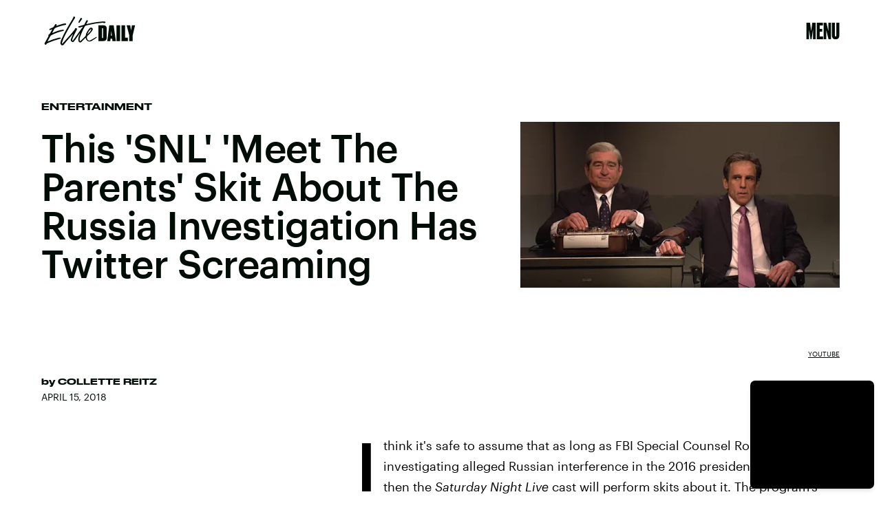

--- FILE ---
content_type: text/html; charset=utf-8
request_url: https://www.google.com/recaptcha/api2/aframe
body_size: 268
content:
<!DOCTYPE HTML><html><head><meta http-equiv="content-type" content="text/html; charset=UTF-8"></head><body><script nonce="B3WojbdkpOWUOGaxJ95VsA">/** Anti-fraud and anti-abuse applications only. See google.com/recaptcha */ try{var clients={'sodar':'https://pagead2.googlesyndication.com/pagead/sodar?'};window.addEventListener("message",function(a){try{if(a.source===window.parent){var b=JSON.parse(a.data);var c=clients[b['id']];if(c){var d=document.createElement('img');d.src=c+b['params']+'&rc='+(localStorage.getItem("rc::a")?sessionStorage.getItem("rc::b"):"");window.document.body.appendChild(d);sessionStorage.setItem("rc::e",parseInt(sessionStorage.getItem("rc::e")||0)+1);localStorage.setItem("rc::h",'1769293541994');}}}catch(b){}});window.parent.postMessage("_grecaptcha_ready", "*");}catch(b){}</script></body></html>